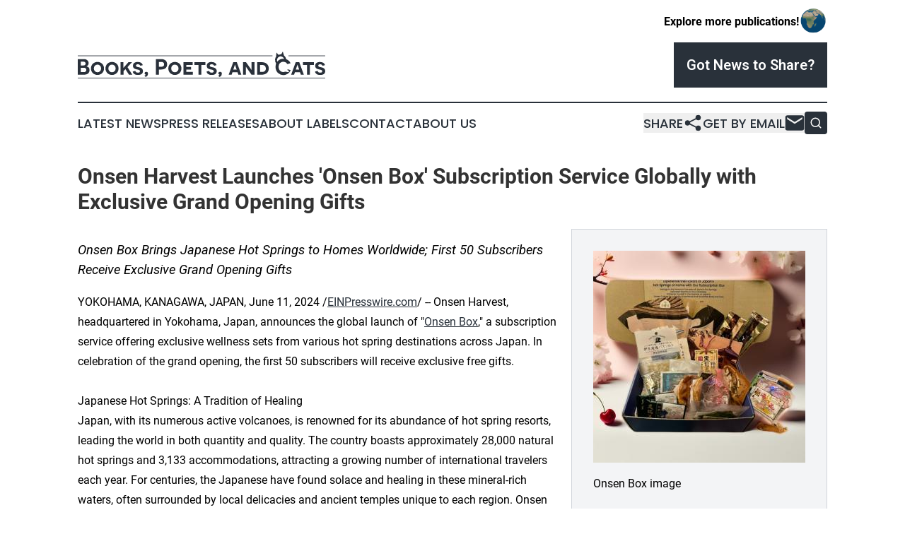

--- FILE ---
content_type: image/svg+xml
request_url: https://cdn.newsmatics.com/agp/sites/bookspoetsandcats-logo-1.svg
body_size: 9043
content:
<?xml version="1.0" encoding="UTF-8" standalone="no"?>
<svg
   xmlns:dc="http://purl.org/dc/elements/1.1/"
   xmlns:cc="http://creativecommons.org/ns#"
   xmlns:rdf="http://www.w3.org/1999/02/22-rdf-syntax-ns#"
   xmlns:svg="http://www.w3.org/2000/svg"
   xmlns="http://www.w3.org/2000/svg"
   xmlns:sodipodi="http://sodipodi.sourceforge.net/DTD/sodipodi-0.dtd"
   xmlns:inkscape="http://www.inkscape.org/namespaces/inkscape"
   id="Layer_1"
   data-name="Layer 1"
   viewBox="0 0 400.04001 42.369999"
   version="1.1"
   sodipodi:docname="Books,Poets,andCats-logo-b14-SVG_cropped.svg"
   width="400.04001"
   height="42.369999"
   inkscape:version="0.92.3 (2405546, 2018-03-11)">
  <metadata
     id="metadata53">
    <rdf:RDF>
      <cc:Work
         rdf:about="">
        <dc:format>image/svg+xml</dc:format>
        <dc:type
           rdf:resource="http://purl.org/dc/dcmitype/StillImage" />
      </cc:Work>
    </rdf:RDF>
  </metadata>
  <sodipodi:namedview
     pagecolor="#ffffff"
     bordercolor="#666666"
     borderopacity="1"
     objecttolerance="10"
     gridtolerance="10"
     guidetolerance="10"
     inkscape:pageopacity="0"
     inkscape:pageshadow="2"
     inkscape:window-width="640"
     inkscape:window-height="480"
     id="namedview51"
     showgrid="false"
     inkscape:zoom="0.835"
     inkscape:cx="200"
     inkscape:cy="21.204999"
     inkscape:window-x="0"
     inkscape:window-y="0"
     inkscape:window-maximized="0"
     inkscape:current-layer="Layer_1" />
  <defs
     id="defs4">
    <style
       id="style2">.cls-1{fill:#2a313b;}</style>
  </defs>
  <path
     class="cls-1"
     d="m 17.5,18.19 c 0,-3.45 -3,-6.3 -7.47,-6.3 h -10 v 24.65 h 10.25 c 5.88,0 8.69,-3.17 8.69,-7.08 A 6.09,6.09 0 0 0 14.1,23.38 v -0.14 a 5.24,5.24 0 0 0 3.4,-5.05 z M 4.89,15.97 H 9.1 c 2.19,0 3.49,1.24 3.49,3 0,1.87 -1.37,3 -3.38,3 H 4.91 Z M 9.82,32.45 H 4.89 v -6.86 h 4.93 c 2.29,0 4,1.27 4,3.48 0,2.21 -1.5,3.38 -4,3.38 z"
     id="path6"
     inkscape:connector-curvature="0"
     style="fill:#2a313b" />
  <path
     class="cls-1"
     d="m 21.27,26.68 c 0,6 4.47,10.25 10.56,10.25 6.09,0 10.57,-4.26 10.57,-10.25 0,-5.99 -4.48,-10.25 -10.57,-10.25 -6.09,0 -10.56,4.3 -10.56,10.25 z m 16.41,0 a 5.67,5.67 0 0 1 -5.85,6 5.64,5.64 0 0 1 -5.84,-6 5.64,5.64 0 0 1 5.84,-6 5.66,5.66 0 0 1 5.85,6 z"
     id="path8"
     inkscape:connector-curvature="0"
     style="fill:#2a313b" />
  <path
     class="cls-1"
     d="m 44.75,26.68 c 0,6 4.48,10.25 10.57,10.25 6.09,0 10.56,-4.26 10.56,-10.25 0,-5.99 -4.47,-10.25 -10.56,-10.25 -6.09,0 -10.57,4.3 -10.57,10.25 z m 16.41,0 a 5.67,5.67 0 0 1 -5.84,6 5.65,5.65 0 0 1 -5.85,-6 5.64,5.64 0 0 1 5.85,-6 5.66,5.66 0 0 1 5.84,6 z"
     id="path10"
     inkscape:connector-curvature="0"
     style="fill:#2a313b" />
  <path
     class="cls-1"
     d="m 73.84,16.82 h -4.65 v 19.72 h 4.65 v -5.42 l 3.14,-3.38 5.74,8.8 h 5.31 L 80.36,24.6 87.61,16.82 h -5.77 l -5.85,6.55 c -1,1.09 -1.73,1.94 -2.08,2.29 h -0.1 v -4.19 z"
     id="path12"
     inkscape:connector-curvature="0"
     style="fill:#2a313b" />
  <path
     class="cls-1"
     d="m 97.33,33.38 c -2.78,0 -4.05,-1.44 -4.3,-2.85 l -4.19,1.13 c 0.88,4.33 5,5.32 8.49,5.32 4.54,0 8,-1.73 8,-6 0,-4.54 -3.84,-5.59 -6.45,-6.12 -3.17,-0.64 -4.86,-0.92 -4.86,-2.61 0,-1.37 1.17,-2.15 3.17,-2.15 2,0 3.45,1 3.88,2.4 l 4.03,-1.12 c -0.92,-3.21 -3.77,-4.9 -8.21,-4.9 -4.75,0 -7.68,2 -7.68,6 0,4 2.86,4.93 5.43,5.53 3.55,0.81 5.91,0.88 5.91,3.1 -0.02,1.52 -1.28,2.27 -3.22,2.27 z"
     id="path14"
     inkscape:connector-curvature="0"
     style="fill:#2a313b" />
  <path
     class="cls-1"
     d="m 107.75,38.09 1.83,2 a 5.23,5.23 0 0 0 3.88,-4.86 2.83,2.83 0 0 0 -2.93,-3.13 2.29,2.29 0 0 0 -2.5,2.22 1.69,1.69 0 0 0 1.84,1.9 3.15,3.15 0 0 1 -2.12,1.87 z"
     id="path16"
     inkscape:connector-curvature="0"
     style="fill:#2a313b" />
  <path
     class="cls-1"
     d="m 126.31,11.89 v 24.65 h 4.9 v -8.16 h 3.73 c 5.91,0 9.51,-3.13 9.51,-8.2 0,-5.25 -3.6,-8.24 -9.51,-8.24 z m 13.24,8.31 c 0,2.39 -1.44,3.84 -4.47,3.84 h -3.87 v -7.66 h 3.89 c 2.94,0 4.45,1.35 4.45,3.82 z"
     id="path18"
     inkscape:connector-curvature="0"
     style="fill:#2a313b" />
  <path
     class="cls-1"
     d="m 146.38,26.68 c 0,6 4.48,10.25 10.57,10.25 6.09,0 10.56,-4.26 10.56,-10.25 0,-5.99 -4.47,-10.25 -10.56,-10.25 -6.09,0 -10.57,4.3 -10.57,10.25 z m 16.41,0 a 5.67,5.67 0 0 1 -5.84,6 5.65,5.65 0 0 1 -5.85,-6 5.64,5.64 0 0 1 5.85,-6 5.66,5.66 0 0 1 5.84,6 z"
     id="path20"
     inkscape:connector-curvature="0"
     style="fill:#2a313b" />
  <polygon
     class="cls-1"
     points="170.82,16.86 170.82,36.58 185.97,36.58 185.97,32.25 175.47,32.25 175.47,28.58 183.04,28.58 183.04,24.46 175.47,24.46 175.47,21.19 185.79,21.19 185.79,16.86 "
     id="polygon22"
     style="fill:#2a313b"
     transform="translate(0,-0.04)" />
  <polygon
     class="cls-1"
     points="206.28,21.19 206.28,16.86 188.68,16.86 188.68,21.19 195.16,21.19 195.16,36.58 199.81,36.58 199.81,21.19 "
     id="polygon24"
     style="fill:#2a313b"
     transform="translate(0,-0.04)" />
  <path
     class="cls-1"
     d="m 216.63,33.38 c -2.78,0 -4,-1.44 -4.29,-2.85 l -4.19,1.13 c 0.88,4.33 5,5.32 8.48,5.32 4.55,0 8,-1.73 8,-6 0,-4.54 -3.83,-5.59 -6.44,-6.12 -3.17,-0.64 -4.86,-0.92 -4.86,-2.61 0,-1.37 1.16,-2.15 3.17,-2.15 2.01,0 3.45,1 3.87,2.4 l 4.05,-1.09 c -0.91,-3.21 -3.77,-4.9 -8.2,-4.9 -4.76,0 -7.68,2 -7.68,6 0,4 2.85,4.93 5.42,5.53 3.56,0.81 5.92,0.88 5.92,3.1 -0.04,1.49 -1.31,2.24 -3.25,2.24 z"
     id="path26"
     inkscape:connector-curvature="0"
     style="fill:#2a313b" />
  <path
     class="cls-1"
     d="m 227.1,38.09 1.83,2 a 5.23,5.23 0 0 0 3.87,-4.86 2.83,2.83 0 0 0 -2.92,-3.13 2.29,2.29 0 0 0 -2.5,2.22 1.69,1.69 0 0 0 1.83,1.9 3.11,3.11 0 0 1 -2.11,1.87 z"
     id="path28"
     inkscape:connector-curvature="0"
     style="fill:#2a313b" />
  <path
     class="cls-1"
     d="m 243.96,36.54 h 4.76 l 1.37,-4 h 8.13 l 1.41,4 h 4.79 L 257.1,16.82 h -5.74 z m 8.45,-11 1.69,-5 h 0.11 c 0,0.07 0.46,1.52 1.58,4.76 l 1.1,3.13 h -5.46 z"
     id="path30"
     inkscape:connector-curvature="0"
     style="fill:#2a313b" />
  <path
     class="cls-1"
     d="m 280.8,36.54 h 4.82 V 16.82 h -4.65 v 8.34 c 0,2 0,3.84 0,3.88 h -0.11 l -8.87,-12.22 h -4.79 v 19.72 h 4.65 v -8.16 c 0,-2.25 -0.07,-4.37 -0.07,-4.4 h 0.1 z"
     id="path32"
     inkscape:connector-curvature="0"
     style="fill:#2a313b" />
  <path
     class="cls-1"
     d="m 290.1,16.82 v 19.72 h 7.71 c 6.23,0 11,-3.52 11,-9.79 0,-6.27 -4.72,-9.93 -11,-9.93 z m 13.94,9.93 c 0,3.87 -2.46,5.46 -6.3,5.46 h -3 V 21.15 h 2.95 c 3.88,0 6.31,1.76 6.31,5.6 z"
     id="path34"
     inkscape:connector-curvature="0"
     style="fill:#2a313b" />
  <path
     class="cls-1"
     d="m 352.35,16.82 -7.36,19.72 h 4.76 l 1.37,-4 h 8.13 l 1.41,4 h 4.79 L 358.1,16.82 Z m 0.11,11.69 1,-2.92 1.69,-5 h 0.11 c 0,0.07 0.46,1.52 1.58,4.76 l 1.1,3.13 z"
     id="path36"
     inkscape:connector-curvature="0"
     style="fill:#2a313b" />
  <polygon
     class="cls-1"
     points="381.69,21.19 381.69,16.86 364.08,16.86 364.08,21.19 370.56,21.19 370.56,36.58 375.21,36.58 375.21,21.19 "
     id="polygon38"
     style="fill:#2a313b"
     transform="translate(0,-0.04)" />
  <path
     class="cls-1"
     d="m 392.04,33.38 c -2.78,0 -4,-1.44 -4.3,-2.85 l -4.19,1.13 c 0.88,4.33 5,5.32 8.49,5.32 4.54,0 8,-1.73 8,-6 0,-4.54 -3.84,-5.59 -6.45,-6.12 -3.17,-0.64 -4.86,-0.92 -4.86,-2.61 0,-1.37 1.17,-2.15 3.17,-2.15 2,0 3.45,1 3.88,2.4 l 4,-1.09 c -0.92,-3.21 -3.77,-4.9 -8.21,-4.9 -4.75,0 -7.68,2 -7.68,6 0,4 2.86,4.93 5.43,5.53 3.55,0.81 5.91,0.88 5.91,3.1 0.01,1.49 -1.25,2.24 -3.19,2.24 z"
     id="path40"
     inkscape:connector-curvature="0"
     style="fill:#2a313b" />
  <rect
     class="cls-1"
     y="41.399998"
     width="400"
     height="0.97000003"
     id="rect42"
     x="0"
     style="fill:#2a313b" />
  <path
     class="cls-1"
     d="m 323.72,33.84 a 13.55,13.55 0 0 0 15,1.7 12.33,12.33 0 0 0 5.55,-6.21 c -1.62,-0.44 -3.25,-0.84 -4.86,-1.31 l -0.71,1 a 19.54,19.54 0 0 1 3.47,2.47 5.48,5.48 0 0 1 -2.71,1 c -1.65,0 -3.2,-1.18 -4.83,-0.51 a 7.49,7.49 0 0 1 -8.51,-2.84 c -2.11,-3.35 -1.88,-8.28 1,-11.13 a 8,8 0 0 1 11.94,1.76 c 1.65,-0.44 3.3,-0.9 4.94,-1.36 a 11.91,11.91 0 0 0 -7,-6.35 10.44,10.44 0 0 0 -3.68,-6 C 332.77,4.19 331.96,1.58 331.44,0 c -0.88,1.47 -1.69,3 -2.53,4.49 a 12,12 0 0 0 -4.49,0.67 c -1,-1.22 -2.08,-2.45 -3.13,-3.66 -0.26,2 -0.52,4.56 -0.69,6.58 a 9.7,9.7 0 0 0 -1.6,4.06 9.54,9.54 0 0 0 1.67,6.83 c -1.9,4.95 -1.04,11.21 3.05,14.87 z m 2.41,-25.92 c 2.93,-1.1 6.17,0.71 7.4,3.45 a 13.4,13.4 0 0 0 -11.05,4.49 6.06,6.06 0 0 1 3.62,-7.94 z"
     id="path44"
     inkscape:connector-curvature="0"
     style="fill:#2a313b" />
  <rect
     class="cls-1"
     y="6.2400002"
     width="314.78"
     height="0.97000003"
     id="rect46"
     x="0"
     style="fill:#2a313b" />
  <rect
     class="cls-1"
     x="340.63"
     y="6.2400002"
     width="59.369999"
     height="0.97000003"
     id="rect48"
     style="fill:#2a313b" />
</svg>
